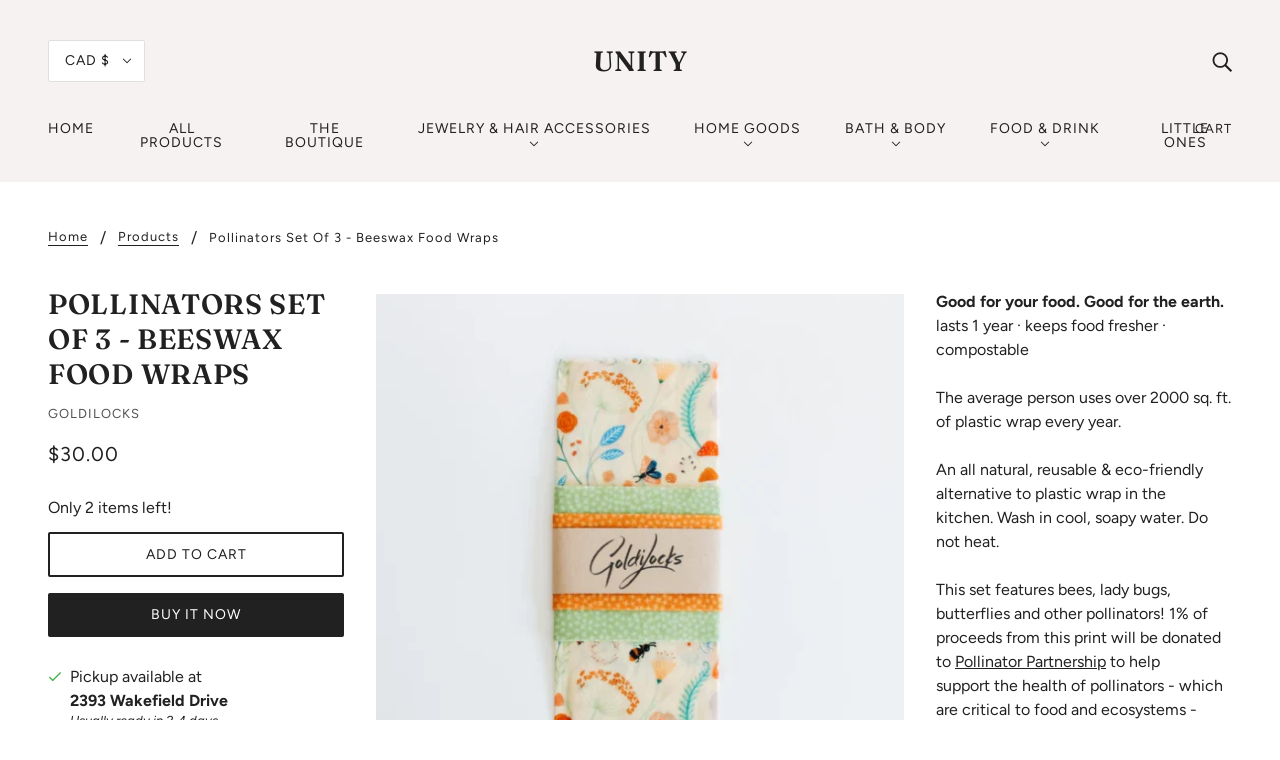

--- FILE ---
content_type: text/html; charset=utf-8
request_url: https://unitylangley.ca/variants/41474994340081/?section_id=framework--pickup
body_size: 39
content:
<div id="shopify-section-framework--pickup" class="shopify-section">




  <div
    class="pickup--root"
    data-section-id="framework--pickup"
    data-section-type="store-availability"
  >
    
    <div class="pickup--form--container">
    <svg class="icon--root icon--checkmark--small" viewBox="0 0 14 10">
      <path d="M4.744 7.422L1.798 4.476l-.982.982 3.928 3.928L13.162.968l-.982-.982z" fill-rule="nonzero" />
    </svg>

  
<div class="pickup--form--info"><p class="pickup--form--title" data-item="paragraph">
            
  Pickup available at <strong>
  <a
    tabindex="0"
    data-off-canvas--open="right-sidebar"
    data-off-canvas--view="pickup"
    aria-haspopup="menu"
  >
    2393 Wakefield Drive
  </a>
</strong>

          </p>
          <p class="pickup--form--stock" data-item="caption">
            Usually ready in 2-4 days
          </p>
          <p class="pickup--form--stores" data-item="block-link">
            <a
              tabindex="0"
              data-off-canvas--open="right-sidebar"
              data-off-canvas--view="pickup"
              aria-haspopup="menu"
            >View store information
</a>
          </p></div>
    </div>

    
    <div class="pickup--drawer--container">

      <div class="pickup--drawer--header">
        <h2 class="pickup--drawer--product-title" data-item="section-heading"></h2>
        <p class="pickup--drawer--variant-title" data-item="accent-text">
          Default Title
        </p>
      </div>

      <div class="pickup--drawer--list" role=”list”><div class="pickup--drawer--list-item">

            <div class="pickup--drawer--list-location-container">
              <h3 class="pickup--drawer--list-location-name" data-item="block-heading">
                2393 Wakefield Drive
              </h3>

              <div class="divickup--drawer--list-location-map" data-item="block-link">
                <a href="https://google.com/maps/place/2393+Wakefield+Drive+Langley+BC+V2Y+1B3+Canada" target="_blank" rel="noreferrer">
                  map
                </a>
              </div>
            </div>

            <div class="pickup--drawer--list-stock" data-item="caption">
    <svg class="icon--root icon--checkmark--small" viewBox="0 0 14 10">
      <path d="M4.744 7.422L1.798 4.476l-.982.982 3.928 3.928L13.162.968l-.982-.982z" fill-rule="nonzero" />
    </svg>

  
                <div class="pickup--drawer--list-text">
                  Pickup available, usually ready in 2-4 days
                </div></div>

            <address data-item="paragraph">
              <p>2393 Wakefield Drive<br>Langley BC V2Y 1B3<br>Canada</p>
            </address><p class="pickup--drawer--list-phone" data-item="paragraph">
                <a href="tel:7782412362">
                  7782412362<br>
                </a>
              </p></div></div>

      <p class="pickup--drawer--return" data-item="block-link">
        <a
          tabindex="0"
          data-off-canvas--close
          aria-label="close"
        >
          Return to product
        </a>
      </p>

    </div>
  </div>


</div>

--- FILE ---
content_type: text/javascript; charset=utf-8
request_url: https://unitylangley.ca/products/beeswax-food-wraps-pollinators-set-of-3.js
body_size: 676
content:
{"id":7195431862513,"title":"Pollinators Set of 3 - Beeswax Food Wraps","handle":"beeswax-food-wraps-pollinators-set-of-3","description":"\u003cp data-mce-fragment=\"1\"\u003e\u003cstrong data-mce-fragment=\"1\"\u003eGood for your food. Good for the earth.\u003c\/strong\u003e\u003cbr data-mce-fragment=\"1\"\u003elasts 1 year · keeps food fresher · compostable\u003cbr data-mce-fragment=\"1\"\u003e\u003cbr data-mce-fragment=\"1\"\u003eThe average person uses over 2000 sq. ft. of plastic wrap every year. \u003cbr data-mce-fragment=\"1\"\u003e\u003cbr data-mce-fragment=\"1\"\u003eAn all natural, reusable \u0026amp; eco-friendly alternative to plastic wrap in the kitchen. Wash in cool, soapy water. Do not heat. \u003cbr data-mce-fragment=\"1\"\u003e\u003cbr data-mce-fragment=\"1\"\u003eThis set features bees, lady bugs, butterflies and other pollinators! 1% of proceeds from this print will be donated to \u003ca href=\"https:\/\/www.pollinator.org\/\" title=\"pollinator partnership support\" target=\"_blank\" data-mce-href=\"https:\/\/www.pollinator.org\/\" data-mce-fragment=\"1\"\u003ePollinator Partnership\u003c\/a\u003e to help support the health of pollinators - which are critical to food and ecosystems - through their conservation, education, and research programs.\u003cbr data-mce-fragment=\"1\"\u003e\u003cbr data-mce-fragment=\"1\"\u003e\u003cstrong data-mce-fragment=\"1\"\u003eSet of 3 includes\u003cbr data-mce-fragment=\"1\"\u003e\u003c\/strong\u003eLarge 11x14\" | Medium 10x10\" | Small 6x9\"\u003c\/p\u003e\n\u003cp data-mce-fragment=\"1\"\u003e\u003cstrong data-mce-fragment=\"1\"\u003eIngredients\u003cbr data-mce-fragment=\"1\"\u003e\u003c\/strong\u003e100% Cotton | Canadian Beeswax | Tree Rosins | Jojoba Oil\u003c\/p\u003e\n\u003cp data-mce-fragment=\"1\"\u003e\u003cspan\u003eHandmade in Victoria, B.C.\u003c\/span\u003e\u003c\/p\u003e","published_at":"2021-10-10T10:53:31-07:00","created_at":"2021-10-03T19:59:39-07:00","vendor":"Goldilocks","type":"","tags":["beeswax food wrap"],"price":3000,"price_min":3000,"price_max":3000,"available":true,"price_varies":false,"compare_at_price":null,"compare_at_price_min":0,"compare_at_price_max":0,"compare_at_price_varies":false,"variants":[{"id":41474994340081,"title":"Default Title","option1":"Default Title","option2":null,"option3":null,"sku":"","requires_shipping":true,"taxable":true,"featured_image":null,"available":true,"name":"Pollinators Set of 3 - Beeswax Food Wraps","public_title":null,"options":["Default Title"],"price":3000,"weight":105,"compare_at_price":null,"inventory_management":"shopify","barcode":"","requires_selling_plan":false,"selling_plan_allocations":[]}],"images":["\/\/cdn.shopify.com\/s\/files\/1\/0550\/5499\/1601\/products\/pollinators.png?v=1633316381","\/\/cdn.shopify.com\/s\/files\/1\/0550\/5499\/1601\/products\/Pollinators2.png?v=1633316381","\/\/cdn.shopify.com\/s\/files\/1\/0550\/5499\/1601\/products\/Pollinators3.png?v=1633316381"],"featured_image":"\/\/cdn.shopify.com\/s\/files\/1\/0550\/5499\/1601\/products\/pollinators.png?v=1633316381","options":[{"name":"Title","position":1,"values":["Default Title"]}],"url":"\/products\/beeswax-food-wraps-pollinators-set-of-3","media":[{"alt":null,"id":24858785972465,"position":1,"preview_image":{"aspect_ratio":0.985,"height":542,"width":534,"src":"https:\/\/cdn.shopify.com\/s\/files\/1\/0550\/5499\/1601\/products\/pollinators.png?v=1633316381"},"aspect_ratio":0.985,"height":542,"media_type":"image","src":"https:\/\/cdn.shopify.com\/s\/files\/1\/0550\/5499\/1601\/products\/pollinators.png?v=1633316381","width":534},{"alt":null,"id":24858786005233,"position":2,"preview_image":{"aspect_ratio":0.985,"height":542,"width":534,"src":"https:\/\/cdn.shopify.com\/s\/files\/1\/0550\/5499\/1601\/products\/Pollinators2.png?v=1633316381"},"aspect_ratio":0.985,"height":542,"media_type":"image","src":"https:\/\/cdn.shopify.com\/s\/files\/1\/0550\/5499\/1601\/products\/Pollinators2.png?v=1633316381","width":534},{"alt":null,"id":24858786038001,"position":3,"preview_image":{"aspect_ratio":0.985,"height":542,"width":534,"src":"https:\/\/cdn.shopify.com\/s\/files\/1\/0550\/5499\/1601\/products\/Pollinators3.png?v=1633316381"},"aspect_ratio":0.985,"height":542,"media_type":"image","src":"https:\/\/cdn.shopify.com\/s\/files\/1\/0550\/5499\/1601\/products\/Pollinators3.png?v=1633316381","width":534}],"requires_selling_plan":false,"selling_plan_groups":[]}